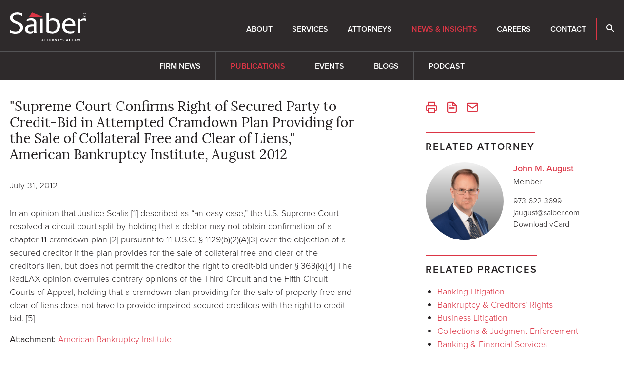

--- FILE ---
content_type: text/html; charset=UTF-8
request_url: https://www.saiber.com/insights/publications/2012-08-01-supreme-court-confirms-right-of-secured-party-to-credit-bid-in-attempted-cramdown-plan-providing-for-the-sale-of-collateral-free-and-clear-of-liens
body_size: 5485
content:
<!DOCTYPE html>
<html lang="en">
<head>
<meta charset="utf-8">
<meta http-equiv="X-UA-Compatible" content="IE=Edge" />
<title>"Supreme Court Confirms Right of Secured Party to Credit-Bid in Attempted Cramdown Plan Providing for the Sale of Collateral Free and Clear of Liens," American Bankruptcy Institute, August 2012 - Saiber LLC - New Jersey Attorneys at Law</title>
<meta name="description" content="In an opinion that Justice Scalia described as &amp;ldquo;an easy case,&amp;rdquo; the U.S. Supreme Court resolved a circuit court split by holding that a debtor may not obtain confirmation of a chapter 11 cramdown plan pursuant to 11 U.S.C. &amp;sect; 1129(b)(2)(A) over the objection of a secured creditor if the plan provides for the sale of collateral free and clear of the creditor&amp;rsquo;s lien, but does not permit the creditor the right to credit-bid under &amp;sect; 363(k).">
<link rel="canonical" href="https://www.saiber.com/insights/publications/2012-08-01-supreme-court-confirms-right-of-secured-party-to-credit-bid-in-attempted-cramdown-plan-providing-for-the-sale-of-collateral-free-and-clear-of-liens" />
<meta name="viewport" content="width=device-width, initial-scale=1" />
<meta name="google-site-verification" content="XNM3EmfrVQZl3kUA-VqOayLjDQQuiOtm3N-_94P_Ejg" />
<link rel="stylesheet" href="https://use.typekit.net/weu6tov.css" nonce="">
<link href="/assets/css/style.css?v=202509221144" rel="stylesheet" />
<link rel="apple-touch-icon" sizes="180x180" href="https://static.animusrex.com/saiber/images/favicons/apple-touch-icon.png">
<link rel="icon" type="image/png" sizes="32x32" href="https://static.animusrex.com/saiber/images/favicons/favicon-32x32.png">
<link rel="icon" type="image/png" sizes="16x16" href="https://static.animusrex.com/saiber/images/favicons/favicon-16x16.png">
<link rel="manifest" href="https://static.animusrex.com/saiber/images/favicons/site.webmanifest">
<link rel="mask-icon" href="https://static.animusrex.com/saiber/images/favicons/safari-pinned-tab.svg" color="#cf3339">
<link rel="shortcut icon" href="/favicon.ico">
<meta name="msapplication-TileColor" content="#cf3339">
<meta name="msapplication-config" content="https://static.animusrex.com/saiber/images/favicons/browserconfig.xml">
<meta name="theme-color" content="#ffffff">
<meta property="og:url" content="https://www.saiber.com/insights/publications/2012-08-01-supreme-court-confirms-right-of-secured-party-to-credit-bid-in-attempted-cramdown-plan-providing-for-the-sale-of-collateral-free-and-clear-of-liens" />
<meta property="og:title" content=""Supreme Court Confirms Right of Secured Party to Credit-Bid in Attempted Cramdown Plan Providing for the Sale of Collateral Free and Clear of Liens," American Bankruptcy Institute, August 2012 | Saiber LLC - New Jersey Attorneys at Law" />
<meta property="og:description" content="In an opinion that Justice Scalia described as &ldquo;an easy case,&rdquo; the U.S. Supreme Court resolved a circuit court split by holding that a debtor may not obtain confirmation of a chapter 11 cramdown plan pursuant to 11 U.S.C. &sect; 1129(b)(2)(A) over the objection of a secured creditor if the plan provides for the sale of collateral free and clear of the creditor&rsquo;s lien, but does not permit the creditor the right to credit-bid under &sect; 363(k).">
<meta property="og:image" content="https://www.saiber.com/images/layout/og-logo.png" />
<meta property="og:image:width" content="" />
<meta property="og:image:height" content="" />
<script src="https://ajax.googleapis.com/ajax/libs/jquery/3.7.1/jquery.min.js" nonce=""></script>
<!-- Google tag (gtag.js) -->
<script async src="https://www.googletagmanager.com/gtag/js?id=G-ZDZEY1HQKZ" nonce=""></script>
<script nonce="">
window.dataLayer = window.dataLayer || [];
function gtag(){dataLayer.push(arguments);}
gtag('js', new Date());
gtag('config', 'G-ZDZEY1HQKZ');
</script>
<script type="application/ld+json" nonce="">
{
"@context": "http://schema.org",
"@type": "BreadcrumbList",
"itemListElement": [{
"@type": "ListItem",
"position": 1,
"item": {
"@id": "https://www.saiber.com/insights",
"name": "News &amp; Insights"
}
},{
"@type": "ListItem",
"position": 2,
"item": {
"@id": "https://www.saiber.com/insights/publications",
"name": "Publications"
}
},{
"@type": "ListItem",
"position": 3,
"item": {
"@id": "https://www.saiber.com/insights/publications/2012-08-01-supreme-court-confirms-right-of-secured-party-to-credit-bid-in-attempted-cramdown-plan-providing-for-the-sale-of-collateral-free-and-clear-of-liens",
"name": "&quot;Supreme Court Confirms Right of Secured Party to Credit-Bid in Attempted Cramdown Plan Providing for the Sale of Collateral Free and Clear of Liens,&quot; American Bankruptcy Institute, August 2012"
}
}]
}
</script>
<script type="application/ld+json" nonce="">
{
"@context": "http://schema.org",
"@type": "Organization",
"url": "https://www.saiber.com",
"logo": "https://www.saiber.com/images/layout/logo-print.svg",
"name": "Saiber",
"sameAs": ["https://www.linkedin.com/company/saiber-llc",
"https://www.facebook.com/SaiberLLC",
"https://twitter.com/saiberllc",
"https://www.youtube.com/@saiberllc"]
}
</script>
</head>
<body>
<header class="fixed-top d-print-none">
<div id="search-container" class="search-container d-none d-lg-block">
<div class="container-xxl">
<div class="row">
<div class="col-8 mx-auto">
<form class="search-form-top" method="get" action="/search-results">
<div class="d-flex justify-content-center">
<div class="form-floating w-50 me-4">
<input id="srchQuery" type="text" name="query" id="query" placeholder="SEARCH" class="form-control" />
<label for="query">SEARCH</label>
</div>
<button type="submit" class="btn btn-primary go me-4">GO</button>
<button type="button" class="btn btn-primary closeit">CLOSE</button>
</div>
</form>
</div>
<div class="col-1 text-end">
<button class="btn-link close-search closeit"><span class="icon-close"></span></button>
</div>
</div>
</div>
</div>
<nav class="navbar navbar-expand-lg">
<div class="container-xxl">
<a href="/" class="navbar-brand"><img src="/images/layout/logo.svg" class="img-fluid" alt="Saiber LLC Logo" /></a>
<button class="navbar-toggler x collapsed" type="button" data-bs-toggle="offcanvas" data-bs-target="#mblnav" aria-controls="mblnav" aria-expanded="false" aria-label="toggle nav">
<span class="bar"></span>
<span class="bar"></span>
<span class="bar"></span>
</button>
<div id="main-nav" class="navbar-collapse collapse justify-content-xl-end">
<ul class="nav first-level">
<li><a href="/about" class="nav-one">About</a></li>
<li><a href="/services" class="nav-one">Services</a></li>
<li><a href="/attorneys" class="nav-one">Attorneys</a></li>
<li><a href="/insights" class="nav-one active">News & Insights</a></li>
<li><a href="/careers" class="nav-one">Careers</a></li>
<li><a href="/contact" class="nav-one">Contact</a></li>
<li class="bdr-left"><button class="nav-one open-search"><span class="icon-search"></span></button></li>
</ul>
</div>
</div>
</nav>
<div id="mblnav" class="offcanvas offcanvas-end d-lg-none" tabindex="-1" aria-labelledby="mainNavLabel">
<ul class="mobile-nav">
<li><a href="#mblabout" data-bs-toggle="collapse" data-bs-target="#mblabout" class="nav-one subs collapsed" aria-expanded="false">About</a>
<div id="mblabout" class="collapse" data-bs-parent="#mblnav">
<ul class="list-unstyled">
<li><a href="/about/index" class="mbl-two">Overview</a></li>
<li><a href="/about/history" class="mbl-two">History</a></li>
<li><a href="/about/diversity" class="mbl-two">Diversity</a></li>
<li><a href="/about/75-for-75" class="mbl-two">75 for 75</a></li>
<li><a href="/about/pro-bono" class="mbl-two">Pro Bono</a></li>
<li><a href="/about/admin-paralegals" class="mbl-two">Administration</a></li>
</ul>
</div>
</li>
<li><a href="/services" class="nav-one">Services</a></li>
<li><a href="/attorneys" class="nav-one">Attorneys</a></li>
<li><a href="#mblinsights" data-bs-toggle="collapse" data-bs-target="#mblinsights" class="nav-one subs collapsed active" aria-expanded="false">News & Insights</a>
<div id="mblinsights" class="collapse show" data-bs-parent="#mblnav">
<ul class="list-unstyled">
<li><a href="/insights/news" class="mbl-two">Firm News</a></li>
<li><a href="/insights/publications" class="mbl-two active">Publications</a></li>
<li><a href="/insights/events" class="mbl-two">Events</a></li>
<li><a href="/insights/blogs" class="mbl-two">Blogs</a></li>
<li><a href="/insights/podcast" class="mbl-two">Podcast</a></li>
</ul>
</div>
</li>
<li><a href="/careers" class="nav-one">Careers</a></li>
<li><a href="/contact" class="nav-one">Contact</a></li>
<li class="mt-4">
<form class="mbl-search ps-4" method="get" action="/search-results">
<div class="d-flex">
<input id="mblQuery" type="text" name="query" id="query" placeholder="SEARCH" class="form-control" /><button class="btn btn-primary" type="submit"><span class="icon-search"></span></button>
</div>
</form>
</li>
</ul>
</div>
</header>
<div class="container-xxl d-none d-print-block">
<div class="logo-print"><img src="/images/layout/logo-print.svg" /></div>
</div><main>
<div class="border-top inner-sticky d-print-none d-none d-lg-block">
<div class="container-xxl">
<ul class="inner-nav">
<li><a href="/insights/news" >Firm News</a></li>
<li><a href="/insights/publications"  class="active">Publications</a></li>
<li><a href="/insights/events" >Events</a></li>
<li><a href="/insights/blogs" >Blogs</a></li>
<li><a href="/insights/podcast" >Podcast</a></li>
</ul>
</div>
</div>
<div class="container-xxl py-lg-7 py-4">
<div class="row">
<div class="col-lg-7">
<h1 class="news">"Supreme Court Confirms Right of Secured Party to Credit-Bid in Attempted Cramdown Plan Providing for the Sale of Collateral Free and Clear of Liens," American Bankruptcy Institute, August 2012</h1>
<div class="content">
<p class="mb-6">July 31, 2012</p>
<p>In an opinion that Justice Scalia [1] described as &ldquo;an easy case,&rdquo; the U.S. Supreme Court resolved a circuit court split by holding that a debtor may not obtain confirmation of a chapter 11 cramdown plan [2] pursuant to 11 U.S.C. &sect; 1129(b)(2)(A)[3] over the objection of a secured creditor if the plan provides for the sale of collateral free and clear of the creditor&rsquo;s lien, but does not permit the creditor the right to credit-bid under &sect; 363(k).[4] The RadLAX opinion overrules contrary opinions of the Third Circuit and the Fifth Circuit Courts of Appeal, holding that a cramdown plan providing for the sale of property free and clear of liens does not have to provide impaired secured creditors with the right to credit-bid. [5]</p><p><span class="fw-normal">Attachment:</span>
<a href="https://static.saiber.com/docs/VPapaliaJAugustABIarticle8-12.pdf" target="_blank">American Bankruptcy Institute</a></p>
</div>
</div>
<div class="col-lg-4 offset-lg-1 mt-4 mt-lg-0 d-print-none">
<ul class="page-tools mb-6 d-none d-lg-flex">
<li><button class="btn-print" rel="nofollow" title="Print Page"><span class="icon-print"></span></button></li>
<li><a href="/insights/publications/2012-08-01-supreme-court-confirms-right-of-secured-party-to-credit-bid-in-attempted-cramdown-plan-providing-for-the-sale-of-collateral-free-and-clear-of-liens/_pdfx/2012-08-01-supreme-court-confirms-right-of-secured-party-to-credit-bid-in-attempted-cramdown-plan-providing-for-the-sale-of-collateral-free-and-clear-of-liens.pdf" target="_blank" rel="nofollow" title="PDF"><span class="icon-file"></span></a></li>
<li><a href="mailto:?subject=Saiber - "Supreme Court Confirms Right of Secured Party to Credit-Bid in Attempted Cramdown Plan Providing for the Sale of Collateral Free and Clear of Liens," American Bankruptcy Institute, August 2012&body=Of interest from the Saiber website -- https://www.saiber.com/insights/publications/2012-08-01-supreme-court-confirms-right-of-secured-party-to-credit-bid-in-attempted-cramdown-plan-providing-for-the-sale-of-collateral-free-and-clear-of-liens"rel="nofollow" title="email link to page"><span class="icon-email"></span></a></li>
</ul>
<div class="related">
<h3><span>Related Attorney</span></h3>
<div class="bio-row mb-6">
<a href="/attorneys/john-august" class="bio-img"><img src="/attorneys/john-august/_res/id=Picture/john-august.png" alt="Photo of John M. August" loading="lazy" /></a>
<div class="bio-info">
<p><a href="/attorneys/john-august" class="bio-name">John M. August</a>
Member</p>
<p>973-622-3699<br /><a href="mailto:ja&#117;&#103;&#117;s&#116;&#64;&#115;&#97;&#105;&#98;er.com" class="alt-link ">&#106;&#97;u&#103;us&#116;&#64;sa&#105;be&#114;&#46;c&#111;&#109;</a>
<br /><a href="/assets/includes/vcard/_view/id=john-august/john-august.vcf" class="alt-link">Download vCard</a></p>
</div>
</div>
</div>
<div class="related">
<h3><span>Related Practices</span></h3>
<ul class="text-md">
<li><a href="/services/litigation-dispute-resolution/banking-litigation">Banking Litigation</a></li>
<li><a href="/services/litigation-dispute-resolution/bankruptcy-creditors-rights">Bankruptcy & Creditors' Rights</a></li>
<li><a href="/services/litigation-dispute-resolution/business-litigation">Business Litigation</a></li>
<li><a href="/services/litigation-dispute-resolution/collections-judgment-enforcement">Collections & Judgment Enforcement</a></li>
<li><a href="/services/business-services/banking-financial-services">Banking & Financial Services</a></li>
</ul>
</div>
</div>
</div>
</div>
<section class="bg-news d-print-none">
<div class="container-xxl">
<p class="section-title mb-6">Related News & Insights</p>
<div class="row gy-7 mb-7">
<div class="col-lg-4">
<div class="news-card">
<p class="text-reg mb-2"><a href="/insights/news">Firm News</a> &nbsp;|&nbsp; November 6, 2025</p>
<p><a href="/insights/news/2025-11-06-saiber-recognized-in-2026-best-law-firms-rankings" class="title">Saiber Recognized in 2026 "Best Law Firms" Rankings</a></p>
</div>
</div>
<div class="col-lg-4">
<div class="news-card">
<p class="text-reg mb-2"><a href="/insights/news">Firm News</a> &nbsp;|&nbsp; September 30, 2025</p>
<p><a href="/insights/news/2025-09-30-saiber-welcomes-peter-kizima-iv-to-its-business-litigation-and-business-counseling-practice-groups" class="title">Saiber Welcomes Peter Kizima IV to its Business Litigation and Business Counseling Practice Groups</a></p>
</div>
</div>
<div class="col-lg-4">
<div class="news-card">
<p class="text-reg mb-2"><a href="/insights/news">Firm News</a> &nbsp;|&nbsp; September 10, 2025</p>
<p><a href="/insights/news/2025-09-10-jakob-halpern-named-co-director-of-the-john-c-lifland-american-inn-of-court" class="title">Jakob Halpern Named Co-Director of The John C. Lifland American Inn of Court</a></p>
</div>
</div>
<div class="col-lg-4">
<div class="news-card">
<p class="text-reg mb-2"><a href="/insights/news">Firm News</a> &nbsp;|&nbsp; August 21, 2025</p>
<p><a href="/insights/news/2025-08-21-best-lawyers-recognizes-33-saiber-attorneys-in-2026-edition" class="title">Best Lawyers Recognizes 33 Saiber Attorneys in 2026 Edition</a></p>
</div>
</div>
<div class="col-lg-4">
<div class="news-card">
<p class="text-reg mb-2"><a href="/insights/news">Firm News</a> &nbsp;|&nbsp; July 8, 2025</p>
<p><a href="/insights/news/2025-07-09-saiber-attorneys-featured-as-top-lawyers-in-morris-essex-health-life-magazine" class="title">Saiber Attorneys Featured as “Top Lawyers” in Morris/Essex Health & Life Magazine</a></p>
</div>
</div>
<div class="col-lg-4">
<div class="news-card">
<p class="text-reg mb-2"><a href="/insights/news">Firm News</a> &nbsp;|&nbsp; July 1, 2025</p>
<p><a href="/insights/news/2025-07-01-saiber-llc-strengthens-business-services-practice-with-marc-freedman-and-steven-friedland" class="title">Saiber LLC Strengthens Business Services and Employment Practices with Marc Freedman and Steven Friedland</a></p>
</div>
</div>
</div>
<p><a href="/insights/news" class="btn btn-transparent">More News & Insights</a></p>
</div>
</section>
</main>
<footer>
<div class="container-xxl">
<div class="row d-print-none">
<div class="col-lg-2 col-md-4">
<ul class="footer-nav">
<li><a href="/about" class="nav-title">About</a></li>
<li><a href="/about">Overview</a></li>
<li><a href="/about/history">History</a></li>
<li><a href="/about/diversity">Diversity</a></li>
<li><a href="/about/pro-bono">Pro Bono</a></li>
<li><a href="/about/admin-paralegals">Administration & Paralegals</a></li>
</ul>
</div>
<div class="col-lg-2 col-md-4">
<ul class="footer-nav">
<li><a href="/services" class="nav-title">Services</a></li>
</ul>
<ul class="footer-nav">
<li><a href="/attorneys" class="nav-title">Attorneys</a></li>
</ul>
</div>
<div class="col-lg-2 col-md-4">
<ul class="footer-nav">
<li><a href="/insights/news" class="nav-title">News</a></li>
<li><a href="/insights/news">Firm News</a></li>
<li><a href="/insights/publications">Publications</a></li>
<li><a href="/insights/events">Events</a></li>
<li><a href="/insights/blogs">Blogs</a></li>
<li><a href="/insights/podcast">Podcast</a></li>
</ul>
</div>
<div class="col-lg-2 col-md-4">
<ul class="footer-nav">
<li><a href="/careers" class="nav-title">Careers</a></li>
</ul>
<ul class="footer-nav">
<li><a href="/contact" class="nav-title">Contact</a></li>
<li><a href="/contact/madison">Madison</a></li>
<li><a href="/contact/new-york-city">New York City</a></li>
<li><a href="/contact/scranton">Scranton</a></li>
</ul>
</div>
<div class="col-lg-2 col-md-4 offset-lg-2 text-lg-end">
<div class="soc-nav-container">
<p class="mb-3 text-lg-end"><a href="/subscribe" class="nav-title d-block">Subscribe</a></p>
<ul class="social-follow">
<li><a href="https://www.linkedin.com/company/saiber-llc" target="_blank"><span class="icon-linkedin-square"></span></a></li>
<li><a href="https://twitter.com/saiberllc"><span class="icon-twitter-x"></span></a></li>
<li><a href="https://www.facebook.com/SaiberLLC"><span class="icon-facebook"></span></a></li>
<li><a href="https://www.youtube.com/@saiberllc"><span class="icon-youtube"></span></a></li>
</ul>
</div>
</div>
</div>
<div class="row mt-4 mt-lg-9">
<div class="col-lg-4">
<p class="mb-0 fw-light">Copyright © 2026 Saiber LLC. All Rights Reserved.</p>
<p class="mb-0 fw-light d-print-none"><a href="/misc/disclaimer" class="misc">Disclaimer</a>  •  <a href="/misc/privacy-policy" class="misc">Privacy Policy</a>  •  <a href="/misc/credits" class="misc">Credits</a></p>
</div>
<div class="col-lg-5 mb-3 mb-lg-0">
<p class="mb-0 fw-light d-print-none">Attorney Advertising. Prior results do not guarantee a similar outcome.</p>
</div>
<div class="col-lg-3 text-lg-end d-print-none order-first order-lg-last">
<a href="/" class="footer-brand mb-4 mb-lg-0"><img src="/images/layout/logo.svg" /></a>
</div>
</div>
</div>
</footer>
<script src="https://ajax.googleapis.com/ajax/libs/jquery/3.7.1/jquery.min.js" nonce=""></script>
<script src="https://ajax.googleapis.com/ajax/libs/jqueryui/1.13.2/jquery-ui.min.js" nonce=""></script>
<script src="https://cdn.jsdelivr.net/npm/bootstrap@5.3.1/dist/js/bootstrap.bundle.min.js" integrity="sha384-HwwvtgBNo3bZJJLYd8oVXjrBZt8cqVSpeBNS5n7C8IVInixGAoxmnlMuBnhbgrkm" crossorigin="anonymous" nonce=""></script>
<script src="/assets/js/scripts.js?v=20250319" nonce=""></script>
<script src="https://cdn.userway.org/widget.js" data-account="Eo1zr8wEZT"></script>
</body>
</html>